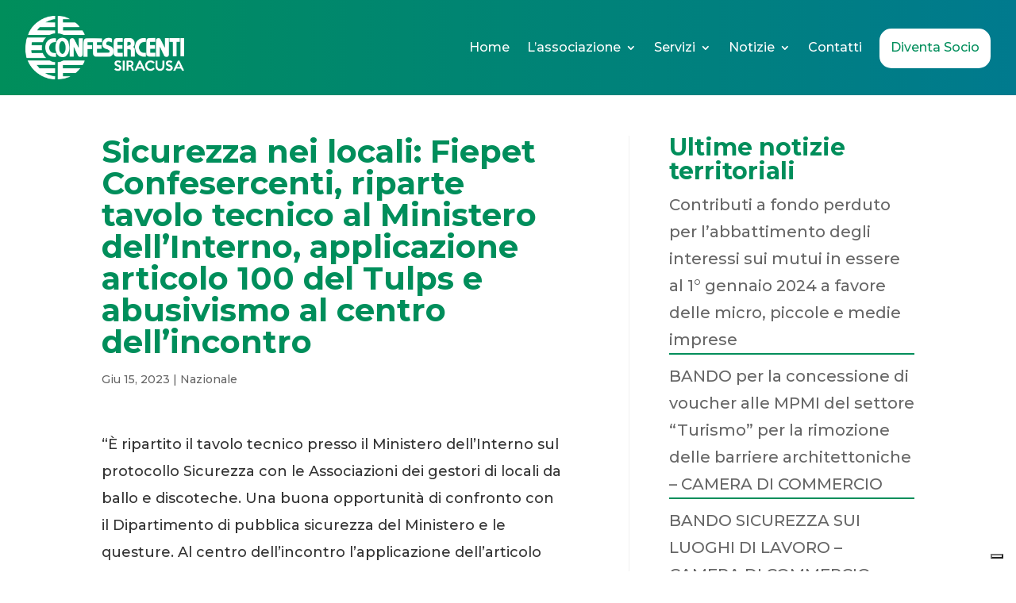

--- FILE ---
content_type: text/css
request_url: https://confesercenti.sr.it/wp-content/et-cache/global/et-divi-customizer-global.min.css?ver=1754660396
body_size: 2015
content:
body,.et_pb_column_1_2 .et_quote_content blockquote cite,.et_pb_column_1_2 .et_link_content a.et_link_main_url,.et_pb_column_1_3 .et_quote_content blockquote cite,.et_pb_column_3_8 .et_quote_content blockquote cite,.et_pb_column_1_4 .et_quote_content blockquote cite,.et_pb_blog_grid .et_quote_content blockquote cite,.et_pb_column_1_3 .et_link_content a.et_link_main_url,.et_pb_column_3_8 .et_link_content a.et_link_main_url,.et_pb_column_1_4 .et_link_content a.et_link_main_url,.et_pb_blog_grid .et_link_content a.et_link_main_url,body .et_pb_bg_layout_light .et_pb_post p,body .et_pb_bg_layout_dark .et_pb_post p{font-size:20px}.et_pb_slide_content,.et_pb_best_value{font-size:22px}body{color:#333333}h1,h2,h3,h4,h5,h6{color:#008e5b}.container,.et_pb_row,.et_pb_slider .et_pb_container,.et_pb_fullwidth_section .et_pb_title_container,.et_pb_fullwidth_section .et_pb_title_featured_container,.et_pb_fullwidth_header:not(.et_pb_fullscreen) .et_pb_fullwidth_header_container{max-width:1550px}.et_boxed_layout #page-container,.et_boxed_layout.et_non_fixed_nav.et_transparent_nav #page-container #top-header,.et_boxed_layout.et_non_fixed_nav.et_transparent_nav #page-container #main-header,.et_fixed_nav.et_boxed_layout #page-container #top-header,.et_fixed_nav.et_boxed_layout #page-container #main-header,.et_boxed_layout #page-container .container,.et_boxed_layout #page-container .et_pb_row{max-width:1710px}a{color:#007a8e}#main-header,#main-header .nav li ul,.et-search-form,#main-header .et_mobile_menu{background-color:rgba(255,255,255,0)}#main-header .nav li ul{background-color:#007a8e}.nav li ul{border-color:#fed201}.et_header_style_centered .mobile_nav .select_page,.et_header_style_split .mobile_nav .select_page,.et_nav_text_color_light #top-menu>li>a,.et_nav_text_color_dark #top-menu>li>a,#top-menu a,.et_mobile_menu li a,.et_nav_text_color_light .et_mobile_menu li a,.et_nav_text_color_dark .et_mobile_menu li a,#et_search_icon:before,.et_search_form_container input,span.et_close_search_field:after,#et-top-navigation .et-cart-info{color:#ffffff}.et_search_form_container input::-moz-placeholder{color:#ffffff}.et_search_form_container input::-webkit-input-placeholder{color:#ffffff}.et_search_form_container input:-ms-input-placeholder{color:#ffffff}#top-menu li a{font-size:20px}body.et_vertical_nav .container.et_search_form_container .et-search-form input{font-size:20px!important}#top-menu li.current-menu-ancestor>a,#top-menu li.current-menu-item>a,#top-menu li.current_page_item>a{color:#fed201}#footer-widgets .footer-widget li:before{top:14px}#main-header{box-shadow:none}.et-fixed-header#main-header{box-shadow:none!important}h1,h2,h3,h4,h5,h6,.et_quote_content blockquote p,.et_pb_slide_description .et_pb_slide_title{font-weight:bold;font-style:normal;text-transform:none;text-decoration:none}@media only screen and (min-width:981px){.et_pb_section{padding:0% 0}.et_pb_fullwidth_section{padding:0}.et_pb_row{padding:4% 0}.et_header_style_left #et-top-navigation,.et_header_style_split #et-top-navigation{padding:50px 0 0 0}.et_header_style_left #et-top-navigation nav>ul>li>a,.et_header_style_split #et-top-navigation nav>ul>li>a{padding-bottom:50px}.et_header_style_split .centered-inline-logo-wrap{width:100px;margin:-100px 0}.et_header_style_split .centered-inline-logo-wrap #logo{max-height:100px}.et_pb_svg_logo.et_header_style_split .centered-inline-logo-wrap #logo{height:100px}.et_header_style_centered #top-menu>li>a{padding-bottom:18px}.et_header_style_slide #et-top-navigation,.et_header_style_fullscreen #et-top-navigation{padding:41px 0 41px 0!important}.et_header_style_centered #main-header .logo_container{height:100px}.et-fixed-header #top-menu a,.et-fixed-header #et_search_icon:before,.et-fixed-header #et_top_search .et-search-form input,.et-fixed-header .et_search_form_container input,.et-fixed-header .et_close_search_field:after,.et-fixed-header #et-top-navigation .et-cart-info{color:#ffffff!important}.et-fixed-header .et_search_form_container input::-moz-placeholder{color:#ffffff!important}.et-fixed-header .et_search_form_container input::-webkit-input-placeholder{color:#ffffff!important}.et-fixed-header .et_search_form_container input:-ms-input-placeholder{color:#ffffff!important}.et-fixed-header #top-menu li.current-menu-ancestor>a,.et-fixed-header #top-menu li.current-menu-item>a,.et-fixed-header #top-menu li.current_page_item>a{color:#fed201!important}}@media only screen and (min-width:1937px){.et_pb_row{padding:77px 0}.et_pb_section{padding:0px 0}.single.et_pb_pagebuilder_layout.et_full_width_page .et_post_meta_wrapper{padding-top:232px}.et_pb_fullwidth_section{padding:0}}h1,h1.et_pb_contact_main_title,.et_pb_title_container h1{font-size:70px}h2,.product .related h2,.et_pb_column_1_2 .et_quote_content blockquote p{font-size:60px}h3{font-size:51px}h4,.et_pb_circle_counter h3,.et_pb_number_counter h3,.et_pb_column_1_3 .et_pb_post h2,.et_pb_column_1_4 .et_pb_post h2,.et_pb_blog_grid h2,.et_pb_column_1_3 .et_quote_content blockquote p,.et_pb_column_3_8 .et_quote_content blockquote p,.et_pb_column_1_4 .et_quote_content blockquote p,.et_pb_blog_grid .et_quote_content blockquote p,.et_pb_column_1_3 .et_link_content h2,.et_pb_column_3_8 .et_link_content h2,.et_pb_column_1_4 .et_link_content h2,.et_pb_blog_grid .et_link_content h2,.et_pb_column_1_3 .et_audio_content h2,.et_pb_column_3_8 .et_audio_content h2,.et_pb_column_1_4 .et_audio_content h2,.et_pb_blog_grid .et_audio_content h2,.et_pb_column_3_8 .et_pb_audio_module_content h2,.et_pb_column_1_3 .et_pb_audio_module_content h2,.et_pb_gallery_grid .et_pb_gallery_item h3,.et_pb_portfolio_grid .et_pb_portfolio_item h2,.et_pb_filterable_portfolio_grid .et_pb_portfolio_item h2{font-size:42px}h5{font-size:37px}h6{font-size:32px}.et_pb_slide_description .et_pb_slide_title{font-size:107px}.et_pb_gallery_grid .et_pb_gallery_item h3,.et_pb_portfolio_grid .et_pb_portfolio_item h2,.et_pb_filterable_portfolio_grid .et_pb_portfolio_item h2,.et_pb_column_1_4 .et_pb_audio_module_content h2{font-size:37px}	h1,h2,h3,h4,h5,h6{font-family:'Montserrat',Helvetica,Arial,Lucida,sans-serif}body,input,textarea,select{font-family:'Montserrat',Helvetica,Arial,Lucida,sans-serif}#main-footer,#respond,.post-meta,#content-area:after{display:none}#left-area{width:100%!important}#sidebar,.container:before{display:none!important}.error404 #main-header{display:none!important}.pulsante-404{color:#008e5b;border:solid 2px #008e5b;padding:10px 20px;border-radius:10px;font-size:25px;font-weight:700;transition:0.3s}.pulsante-404:hover{color:white;background-color:#008e5b}.error404 .et_pb_section_4_tb_header{display:none}.error404 #footer{display:none}@media only screen and (max-width:650px){.error404 header{display:none}.error404 img{width:80%;margin-top:0px!important;margin-bottom:20px}.error404 h1{font-size:50px}.error404 h3{font-size:30px}.error404 a{font-size:20px}}#menu-header .menu-item-244 a{background-color:white;padding:13px 10px!important;color:#008e5b!important;border-radius:15px;border:solid 4px white;max-height:50px;display:block;box-sizing:border-box;margin-top:16px}#menu-header .menu-item-244 a:hover{background-color:transparent;color:white!important;border-color:white;opacity:1}.header-desktop,.sezione-toggle-sidemenu{position:absolute!important;width:100%;background:transparent}.link-header a{color:white;font-weight:600;padding-right:20px}.fixed-menu-mobile{position:fixed;top:0;left:0;width:100%!important;z-index:99999;display:none}.button-menusidebar{z-index:999999999}.et_pb_with_border.et_pb_row.sidemenu{margin-right:-50vw!important}.sidemenu p{padding-right:10px}@media only screen and (max-width:1000px){#main-header{width:50vw!important}}@media only screen and (max-width:1000px){.mobile_nav{visibility:hidden!important}#main-header{background-color:transparent!important;padding-top:0!important}}ul.sub-menu{background:linear-gradient(90deg,#008e5b 0%,#007a8e 100%)!important}.et_pb_image_1.et_pb_module.close-tab-sidemenu{margin-right:10px!important;margin-top:40px!important}.close-tab-sidemenu img{position:relative;right:10px;top:10px}.single #left-area{width:70%!important}.single #sidebar{display:inline-block!important}.single .post-meta{display:block}.single #main-header{background-color:#008e5b}.single h1{font-size:40px}.single h4{font-size:35px;color:#333}.single h2{font-size:30px}@media only screen and (max-width:800px){.single #left-area{padding-top:30px;width:100%!important}.single #sidebar{display:none!important}.single h1{font-size:30px!important}.single h4{font-size:25px!important;color:#333}.archive h2{font-size:30px}}.single .wp-block-latest-posts__list.wp-block-latest-posts li{border-bottom:solid 2px #008e5b}.single p{font-size:18px}.single #content-area{display:flex;justify-content:space-around}.single .category-nazionale .author.vcard:before{content:"Confesercenti Nazionale "}.archive #content-area:after{display:block!important}.archive #left-area{padding-right:0!important}.archive h2{font-size:40px}@media only screen and (max-width:650px){.apri-sezione{display:none!important}}@media only screen and (min-width:650px){.condizione-convenzione,div.testo-convenzione{max-height:0;display:block!important;overflow:hidden;transition:.3s}}.author.vcard a{display:none!important}.post-meta{pointer-events:none!important}.single p.et_pb_title_meta_container span:after{content:" | Territoriale"}.single-notizia-nazionale p.et_pb_title_meta_container span:after{content:" | Nazionale"!important}